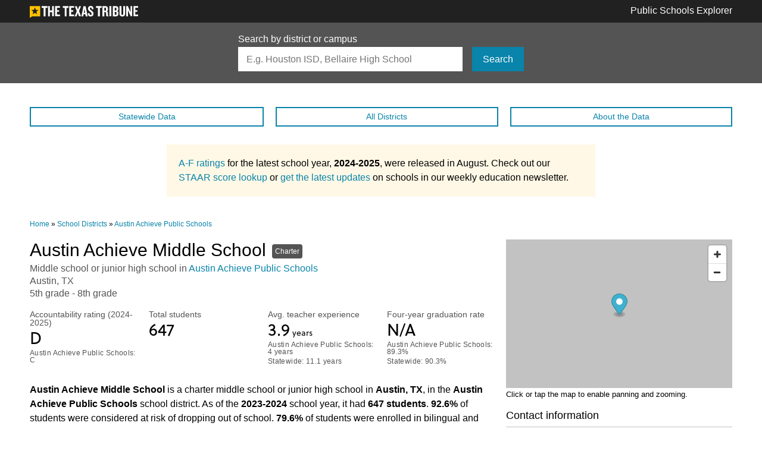

--- FILE ---
content_type: text/html; charset=utf-8
request_url: https://www.google.com/recaptcha/api2/aframe
body_size: 267
content:
<!DOCTYPE HTML><html><head><meta http-equiv="content-type" content="text/html; charset=UTF-8"></head><body><script nonce="-esbN1oZVryLVkoGBGyqLA">/** Anti-fraud and anti-abuse applications only. See google.com/recaptcha */ try{var clients={'sodar':'https://pagead2.googlesyndication.com/pagead/sodar?'};window.addEventListener("message",function(a){try{if(a.source===window.parent){var b=JSON.parse(a.data);var c=clients[b['id']];if(c){var d=document.createElement('img');d.src=c+b['params']+'&rc='+(localStorage.getItem("rc::a")?sessionStorage.getItem("rc::b"):"");window.document.body.appendChild(d);sessionStorage.setItem("rc::e",parseInt(sessionStorage.getItem("rc::e")||0)+1);localStorage.setItem("rc::h",'1768895533207');}}}catch(b){}});window.parent.postMessage("_grecaptcha_ready", "*");}catch(b){}</script></body></html>